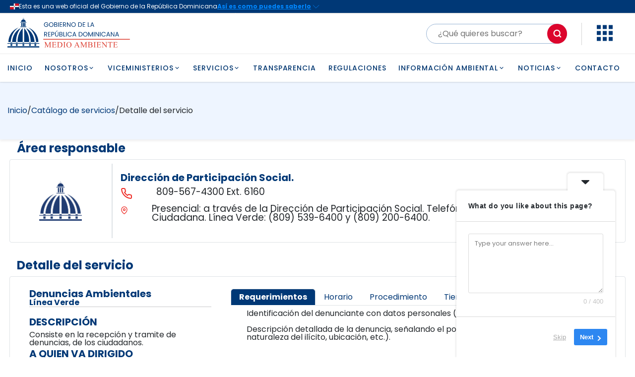

--- FILE ---
content_type: text/css
request_url: https://ambiente.gob.do/app/plugins/servicios-gob/assets/css/animation.css?ver=6.7.1
body_size: 923
content:
.flip-container {
    perspective: 1000px;
    position: relative;
    min-height: 350px;
}

.flip-container .card-body {
    padding: 0 !important;
}

.flip-container ol, .flip-container ul {
    list-style: auto !important;
    margin: 0;
    margin-top: 5px;

}

.flipper {
    position: absolute;
    width: 95%;
    height: 100%;
    transition: transform 0.8s;
    transform-style: preserve-3d;
}

.front,
.back {
    position: absolute;
    width: 100%;
    height: 100%;
    backface-visibility: hidden;
}

.front {
    /* styles for the front side */
}

.back {
    /* styles for the back side */
    transform: rotateY(180deg);
}

.flip-container:hover .flipper {
    transform: rotateY(180deg);
}

.card-elipsis {
    overflow: scroll;
    max-height: 220px;
    max-width: 297px;
}

.card-elipsis::-webkit-scrollbar-track {
    -webkit-box-shadow: inset 0 0 6px transparent;
    border-radius: 10px;
    background-color: transparent;
}

.card-elipsis::-webkit-scrollbar {
    width: 12px;
    background-color: transparent;
}

.card-elipsis::-webkit-scrollbar-thumb {
    border-radius: 10px;
    -webkit-box-shadow: inset 0 0 6px rgba(58, 58, 58, 0.301);
    background-color: #555;
}

.flip-container .card {
    height: 100%;
}


--- FILE ---
content_type: image/svg+xml
request_url: https://ambiente.gob.do/app/themes/rd-system-design/public/images/grid-menu-icon.7410bc.svg
body_size: 520
content:
<svg width="32" height="33" viewBox="0 0 32 33" fill="none" xmlns="http://www.w3.org/2000/svg">
<path d="M0 0.5V8.5H8V0.5H0ZM12 0.5V8.5H20V0.5H12ZM24 0.5V8.5H32V0.5H24ZM0 12.5V20.5H8V12.5H0ZM12 12.5V20.5H20V12.5H12ZM24 12.5V20.5H32V12.5H24ZM0 24.5V32.5H8V24.5H0ZM12 24.5V32.5H20V24.5H12ZM24 24.5V32.5H32V24.5H24Z" fill="#003876"/>
</svg>
